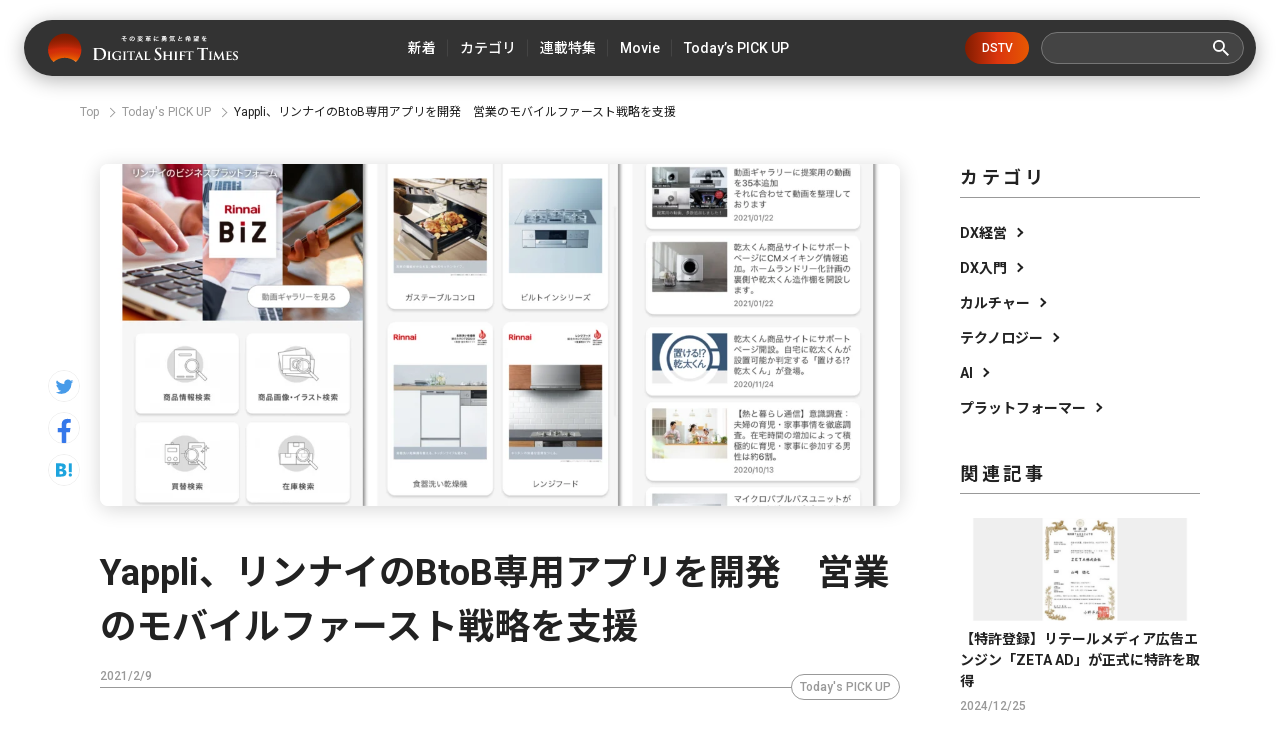

--- FILE ---
content_type: text/html; charset=utf-8
request_url: https://digital-shift.jp/flash_news/FN210209_4
body_size: 11999
content:












    <!doctype html>
    <html>
    <head>
        <!-- Google Tag Manager -->
<script>(function(w,d,s,l,i){w[l]=w[l]||[];w[l].push({'gtm.start':
new Date().getTime(),event:'gtm.js'});var f=d.getElementsByTagName(s)[0],
j=d.createElement(s),dl=l!='dataLayer'?'&l='+l:'';j.async=true;j.src=
'https://www.googletagmanager.com/gtm.js?id='+i+dl;f.parentNode.insertBefore(j,f);
})(window,document,'script','dataLayer','GTM-W6DQM8P');</script>
<!-- End Google Tag Manager -->




        <meta http-equiv="X-UA-Compatible" content="IE=edge">
        <meta charset="UTF-8">
        <meta name="viewport" content="width=device-width, initial-scale=1.0, user-scalable=0">
        <title>Yappli、リンナイのBtoB専用アプリを開発　営業のモバイルファースト戦略を支援 - Digital Shift Times（デジタル シフト タイムズ） その変革に勇気と希望を</title>
        
        <link href="https://cdn.clipkit.co/tenants/591/sites/favicons/000/000/001/square/af4c322c-79fc-4c0a-9e52-e8421203f718.png?1558518639" rel="shortcut icon" type="image/vnd.microsoft.icon">
        <link rel="apple-touch-icon" href="https://cdn.clipkit.co/tenants/591/sites/touch_icons/000/000/001/square/4e36e2c1-d5f8-4bef-ae00-4b5fa44b039a.png?1559557236">
        <link rel="preconnect" href="https://fonts.googleapis.com">
        <link rel="preconnect" href="https://fonts.gstatic.com" crossorigin>
        <link href="https://fonts.googleapis.com/css2?family=Noto+Sans+JP:wght@400;500;700&family=Roboto:wght@400;500;700&family=Akshar:wght@400;600&display=swap" rel="stylesheet">
        <link href="https://cdn.clipkit.co/tenants/591/resources/assets/000/000/542/original/slick-theme.css?1685606679" rel="stylesheet">
        <link href="https://cdn.clipkit.co/tenants/591/resources/assets/000/000/543/original/slick.css?1685606679" rel="stylesheet">
        
          <link rel="stylesheet" href="https://cdn.clipkit.co/tenants/591/resources/assets/000/000/172/original/richtext.css?1603354153">
        
        <link rel="stylesheet" media="screen" href="https://cdn.clipkit.co/clipkit/stylesheets/application-1.0.css">
        <link href="https://cdn.clipkit.co/tenants/591/resources/assets/000/000/502/original/style.css?1718807831" rel="stylesheet">
        
        <script src="https://cdn.clipkit.co/tenants/591/resources/assets/000/000/534/original/jquery.min.js?1685606678"></script>

        <!--default-->
        <link rel="stylesheet" href="//maxcdn.bootstrapcdn.com/font-awesome/4.6.3/css/font-awesome.min.css">
        
        <!-- cookie.js  -->
        <script src="https://cdnjs.cloudflare.com/ajax/libs/jquery-cookie/1.4.1/jquery.cookie.js"></script>
        <!-- Lightcase -->
        
        
        <!-- digital day -->
        <link rel="stylesheet" href="https://cdn.clipkit.co/tenants/591/resources/assets/000/000/488/original/jquery.yycountdown.css?1633049403">  
        <script src="https://cdn.clipkit.co/tenants/591/resources/assets/000/000/487/original/jquery.yycountdown.min.js?1633049403"></script>
        <!--国際化対応-->
        <script>
          function I18nDummy() {}
          I18nDummy.prototype = {
            defaultLocale : function() { return 'ja'; } ,
            locale : function() { return 'ja'; }
          }
          window.I18n = I18nDummy;
        </script>
        
        
  
  
  
  
    <link rel="canonical" href="https://digital-shift.jp/flash_news/FN210209_4">
  
  
  
  
  
  
  <meta name="description" content="アプリプラットフォーム「Yappli（ヤプリ）」を提供する株式会社ヤプリは、2020年12月10日、給湯機器や厨房機器、空調機器など、熱エネルギー機器の製造販売を行うリンナイ株式会社のビジネスユーザー向け専用アプリ「Rinnai BiZ（リンナイビズ）」を開発支援したと発表した。">
  <meta name="keywords" content="デジタルシフト,デジタルトランスフォーメーション">
  <meta name="twitter:card" content="summary_large_image">
  <meta name="twitter:domain" content="digital-shift.jp">
  <meta name="twitter:title" content="Yappli、リンナイのBtoB専用アプリを開発　営業のモバイルファースト戦略を支援 - Digital Shift Times（デジタル シフト タイムズ） その変革に勇気と希望を">
  <meta name="twitter:image" content="https://cdn.clipkit.co/tenants/591/articles/images/000/002/569/large/84db0bb8-957e-4b40-9455-a18723acaa8d.png?1612839310">
  <meta name="twitter:description" content="アプリプラットフォーム「Yappli（ヤプリ）」を提供する株式会社ヤプリは、2020年12月10日、給湯機器や厨房機器、空調機器など、熱エネルギー機器の製造販売を行うリンナイ株式会社のビジネスユーザー向け専用アプリ「Rinnai BiZ（リンナイビズ）」を開発支援したと発表した。">
  <meta property="og:site_name" content="Digital Shift Times（デジタル シフト タイムズ） その変革に勇気と希望を">
  <meta property="og:title" content="Yappli、リンナイのBtoB専用アプリを開発　営業のモバイルファースト戦略を支援">
  <meta property="og:description" content="アプリプラットフォーム「Yappli（ヤプリ）」を提供する株式会社ヤプリは、2020年12月10日、給湯機器や厨房機器、空調機器など、熱エネルギー機器の製造販売を行うリンナイ株式会社のビジネスユーザー向け専用アプリ「Rinnai BiZ（リンナイビズ）」を開発支援したと発表した。">
  <meta property="og:type" content="article">
  <meta property="og:url" content="https://digital-shift.jp/flash_news/FN210209_4">
  <meta property="og:image" content="https://cdn.clipkit.co/tenants/591/articles/images/000/002/569/large/84db0bb8-957e-4b40-9455-a18723acaa8d.png?1612839310">
  <script type="application/ld+json">
  {
    "@context": "http://schema.org",
    "@type": "NewsArticle",
    "mainEntityOfPage":{
      "@type":"WebPage",
      "@id": "https://digital-shift.jp/flash_news/FN210209_4"
    },
    "headline": "Yappli、リンナイのBtoB専用アプリを開発　営業のモバイルファースト戦略を支援",
    "image": {
      "@type": "ImageObject",
      "url": "https://cdn.clipkit.co/tenants/591/articles/images/000/002/569/medium/84db0bb8-957e-4b40-9455-a18723acaa8d.png?1612839310",
      "width": 800,
      "height": 600
    },
    "datePublished": "2021-02-09T13:36:37+09:00",
    "dateModified": "2021-02-09T13:36:37+09:00",
    "author": {
      "@type": "Person",
      "name": "ライター"
    },
    "publisher": {
      "@type": "Organization",
      "name": "Digital Shift Times（デジタル シフト タイムズ） その変革に勇気と希望を",
      "logo": {
        "@type": "ImageObject",
        "url": "https://cdn.clipkit.co/tenants/591/sites/logos/000/000/001/logo_sm/54481d30-6240-4181-aba6-b9ad9ea020f8.png?1558518213"
      }
    },
    "description": "アプリプラットフォーム「Yappli（ヤプリ）」を提供する株式会社ヤプリは、2020年12月10日、給湯機器や厨房機器、空調機器など、熱エネルギー機器の製造販売を行うリンナイ株式会社のビジネスユーザー向け専用アプリ「Rinnai BiZ（リンナイビズ）」を開発支援したと発表した。"
  }
  </script>

        <!-- headタグ内の下部に挿入されます -->

<!-- Facebook Pixel Code -->
<script>
!function(f,b,e,v,n,t,s)
{if(f.fbq)return;n=f.fbq=function(){n.callMethod?
n.callMethod.apply(n,arguments):n.queue.push(arguments)};
if(!f._fbq)f._fbq=n;n.push=n;n.loaded=!0;n.version='2.0';
n.queue=[];t=b.createElement(e);t.async=!0;
t.src=v;s=b.getElementsByTagName(e)[0];
s.parentNode.insertBefore(t,s)}(window,document,'script',
'https://connect.facebook.net/en_US/fbevents.js');
 fbq('init', '798632957314376'); 
fbq('track', 'PageView');
</script>
<noscript>
 <img height="1" width="1" 
src="https://www.facebook.com/tr?id=798632957314376&ev=PageView
&noscript=1"/>
</noscript>
<!-- End Facebook Pixel Code -->

<meta name="google-site-verification" content="1lqBs8v4TV28nGNETd2vDsdgaTUJiH21ATg2p6dWq58" />
    <meta name="csrf-param" content="authenticity_token" />
<meta name="csrf-token" content="4PpBLfFCps5LyOCTHVeSRNNmg5NM1Fzc5SNSZKmm-AH5me8iHZTwfD2MBA-jWefOTl_qjCpa0Jj5oLLR3j259A" /><script>window.routing_root_path = '';
window.site_name = 'media';
I18n.defaultLocale = 'ja';
I18n.locale = 'ja';</script></head>
	
    <body>
        <!-- bodyタグ内の上部に挿入されます -->

<!-- Google Tag Manager (noscript) -->
<noscript><iframe src="https://www.googletagmanager.com/ns.html?id=GTM-W6DQM8P"
height="0" width="0" style="display:none;visibility:hidden"></iframe></noscript>
<!-- End Google Tag Manager (noscript) -->

<!-- Vタグ -->
<script src="https://cdn.vdist.link/js/vtag.advertorial.20210412.js"></script>
<script>
 VTag.initTracker('Qysv0N4VRcKq4WMTl0IZ7A', 'd8af331f-7a82-4645-af82-fab3bd16b8be')
</script>

        <header class="l_header">
	<div class="inner flex">
	  
		  <div class="_logo"><a class="flex" href="/">
  			<img src="https://cdn.clipkit.co/tenants/591/resources/assets/000/000/531/original/logo.svg?1685606677" alt="Digital Shift Times（デジタル シフト タイムズ） その変革に勇気と希望を">
  		</a></div>
    
		<ul class="flex _nav">
			<li><a href="https://digital-shift.jp/pick-up"><span>新着</span></a></li>
			<li class="_parent_menu">
				<a><span>カテゴリ</span></a>
				<nav class="_child_menu">
					<ul class="flex">
						<li><a href="https://digital-shift.jp/dx_management">DX経営</a></li>
						<li><a href="https://digital-shift.jp/dx_introduction">DX入門</a></li>
						<li><a href="https://digital-shift.jp/culture">カルチャー</a></li>
						<li><a href="https://digital-shift.jp/technology">テクノロジー</a></li>
						<li><a href="https://digital-shift.jp/ai">AI</a></li>
						<li><a href="https://digital-shift.jp/platformer">プラットフォーマー</a></li>
					</ul>
				</nav>
			</li>
			<li><a href="https://digital-shift.jp/series"><span>連載特集</span></a></li>
			<li class="_parent_menu">
				<a><span>Movie</span></a>
				<nav class="_child_menu">
					<ul class="flex">
						<li><a href="https://digital-shift.jp/dstv">DSTV</a></li>
						<li><a href="https://digital-shift.jp/experience-report">体験レポート</a></li>
					</ul>
				</nav>
			</li>
			<li><a href="https://digital-shift.jp/flash_news"><span>Today’s PICK UP</span></a></li>
		</ul>
		<a class="_btn_dstv" href="https://digital-shift.jp/dstv">DSTV</a>
		<div class="prt_search">
			<form action="/search" role="search">
				<div class="_search flex">
					<input type="text" id="nav-keyword-search" name="q" value="" autocomplete="off">
					<button class="flex" type="submit"><img src="https://cdn.clipkit.co/tenants/591/resources/assets/000/000/521/original/ico_search.svg?1685606676"></button>
				</div>
			</form>
		</div>
		<i class="btn_menu_open"></i>
	</div>
</header>

<div class="forSp">
	<nav class="l_modal_menu" style="display: none;">
		<div class="inner">
			<div class="prt_search">
				<form action="/search" role="search">
					<div class="_search flex">
						<input type="text" id="nav-keyword-search" name="q" value="" autocomplete="off">
						<button class="flex" type="submit"><img src="https://cdn.clipkit.co/tenants/591/resources/assets/000/000/521/original/ico_search.svg?1685606676"></button>
					</div>
				</form>
			</div>
			<ul class="_nav">
				<li><a href="https://digital-shift.jp/pick-up"><span class="flex">新着</span></a></li>
				<li>
					<span class="flex _more">カテゴリ</span>
					<ul>
						<li><a href="https://digital-shift.jp/dx_management"><span class="flex">DX経営</span></a></li>
						<li><a href="https://digital-shift.jp/dx_introduction"><span class="flex">DX入門</span></a></li>
						<li><a href="https://digital-shift.jp/culture"><span class="flex">カルチャー</span></a></li>
						<li><a href="https://digital-shift.jp/technology"><span class="flex">テクノロジー</span></a></li>
						<li><a href="https://digital-shift.jp/ai"><span class="flex">AI</span></a></li>
						<li><a href="https://digital-shift.jp/platformer"><span class="flex">プラットフォーマー</span></a></li>
					</ul>
				</li>
				<li><a href="https://digital-shift.jp/series"><span class="flex">連載特集</span></a></li>
				<li>
					<span class="flex _more">Movie</span>
					<ul>
						<li><a href="https://digital-shift.jp/dstv"><span class="flex">DSTV</span></a></li>
						<li><a href="https://digital-shift.jp/experience-report"><span class="flex">体験レポート</span></a></li>
					</ul>
				</li>
				<li><a href="https://digital-shift.jp/flash_news"><span class="flex">Today’s PICK UP</span></a></li>
			</ul>
			<a class="_btn_dstv" href="https://digital-shift.jp/dstv">DSTV</a>
			<ul class="_sns flex">
				<li><a href="https://www.facebook.com/Digital.Shift.Times/" target="_blank"><img src="https://cdn.clipkit.co/tenants/591/resources/assets/000/000/525/original/ico_sns_fb_wt.svg?1685606677"></a></li>
				<li><a href="https://twitter.com/DST_edit" target="_blank"><img src="https://cdn.clipkit.co/tenants/591/resources/assets/000/000/529/original/ico_sns_tw_wt.svg?1685606677"></a></li>
				<li><a href="https://www.youtube.com/@Digital-Shift-Times/featured" target="_blank"><img src="https://cdn.clipkit.co/tenants/591/resources/assets/000/000/530/original/ico_sns_youtube_wt.svg?1685606677"></a></li>
			<li><a href="https://www.tiktok.com/@digitalshifttimes_ch?is_from_webapp=1&sender_device=pc" target="_blank"><img src="https://cdn.clipkit.co/tenants/591/resources/assets/000/000/527/original/ico_sns_tiktok_wt.svg?1685606677"></a></li>
			</ul>
		</div>
	</nav>
</div>



<div class="l_wrapper">
  

  




<nav class="l_breadcrumb">
  <div class="inner">
    <ul class="flex">
      
        <li class="flex" itemprop="itemListElement" itemscope itemtype="http://schema.org/ListItem">
          
          
          
          <a itemprop="item" href="/">
            <span itemprop="name">
              
                Top
              
            </span>
          </a>
          <meta itemprop="position" content="1">
          
          
        </li>
        
      
        <li class="flex" itemprop="itemListElement" itemscope itemtype="http://schema.org/ListItem">
          
          
          
          
          
          
          
          <a itemprop="item" href="/flash_news">
            <span itemprop="name">
              Today&#39;s PICK UP
            </span>
          </a>
          <meta itemprop="position" content="2">
          
          
          
          
          
          
        </li>
        
      
      <li class="flex" itemprop="itemListElement" itemscope itemtype="http://schema.org/ListItem">
        <strong itemprop="name">Yappli、リンナイのBtoB専用アプリを開発　営業のモバイルファースト戦略を支援</strong>
        <meta itemprop="position" content="3">
      </li>
    </ul>
  </div>
</nav>



        
 

<div class="l_pg_article">
	<div class="inner flex">
		<div class="prt_article_sns">
			<ul>
				<li><a href="https://twitter.com/intent/tweet?url=https://digital-shift.jp/flash_news/FN210209_4&text=Yappli、リンナイのBtoB専用アプリを開発　営業のモバイルファースト戦略を支援" target="_blank"><img src="https://cdn.clipkit.co/tenants/591/resources/assets/000/000/528/original/ico_sns_tw.svg?1685606677"></a></li>
				<li><a href="https://www.facebook.com/sharer/sharer.php?u=https://digital-shift.jp/flash_news/FN210209_4" target="_blank"><img src="https://cdn.clipkit.co/tenants/591/resources/assets/000/000/524/original/ico_sns_fb.svg?1685606677"></a></li>
				<li><a href="http://b.hatena.ne.jp/entry/https://digital-shift.jp/flash_news/FN210209_4" data-hatena-bookmark-title="Yappli、リンナイのBtoB専用アプリを開発　営業のモバイルファースト戦略を支援" target="_blank"><img src="https://cdn.clipkit.co/tenants/591/resources/assets/000/000/526/original/ico_sns_hb.svg?1685606677"></a></li>
			</ul>
		</div>

		<div class="_main">
			<article>
				<section class="_head">
					<div class="_photo">
						<figure>
							<img src="https://cdn.clipkit.co/tenants/591/articles/images/000/002/569/large/84db0bb8-957e-4b40-9455-a18723acaa8d.png?1612839310">
						</figure>
					</div>
					<h1>Yappli、リンナイのBtoB専用アプリを開発　営業のモバイルファースト戦略を支援</h1>
					<div class="_data">
						<p class="_date" itemprop="datePublished" datetime="2021-02-09 13:36:37 +0900">2021/2/9</p>
						<div class="_cat flex">
						  
						  
						  
						  
              
             
              
              <a href="/flash_news">Today&#39;s PICK UP</a>
      				
						  
						</div>
					</div>
					
					  <p class="_desc">アプリプラットフォーム「Yappli（ヤプリ）」を提供する株式会社ヤプリは、2020年12月10日、給湯機器や厨房機器、空調機器など、熱エネルギー機器の製造販売を行うリンナイ株式会社のビジネスユーザー向け専用アプリ「Rinnai BiZ（リンナイビズ）」を開発支援したと発表した。</p>
          
          
          
          
          
          
         
          
        </section>
        <section class="_body ">
          
          
          
          

            
              
              
                
            
              <div class="p-toc">
                <p>Contents</p>
                <ul>
                  
                  
                    <li class="lvitem_head_h2 item_head_h2">
                      <a href="#item27775">■販売強化につながる様々なコンテンツを、BtoB専用ビジネスアプリで</a>
                    </li>
                  
                  
                    <li class="lvitem_head_h2 item_head_h2">
                      <a href="#item27777">■シンプル且つ直感的に情報検索ができるこだわった画面設計</a>
                    </li>
                  
                </ul>
              </div>
             
          
                
              
              
            
            
            
            
        
        
          <div class="article-item item_heading item_head_h2 " id="item27775" data-item-id="27775" data-item-type="ItemHeading">
            <h2 class="head">■販売強化につながる様々なコンテンツを、BtoB専用ビジネスアプリで</h2>
          </div>
        
        

          
          

            
            
            
            
        
        
          <div class="article-item item_rich_text " id="item27776" data-item-id="27776" data-item-type="ItemRichText"><div class="item-body-hbr">リンナイは、給湯器や給湯暖房機などの給湯機器をはじめ、厨房機器や空調、業務用機器など様々な分野の商品を提供するメーカー。販売強化につながる様々なコンテンツを届けるBtoB専用ビジネスプラットフォーム「Rinnai BiZ（リンナイビズ）」の拡充をする中、より効果的に取引先と社内に向けた業務支援を強化すべく、外出先でも利用が可能なスマートフォンアプリを導入したとのことだ。<br>
<br>
「Rinnai BiZ（リンナイビズ）」アプリは、スマートフォン向けに最適化されたインターフェイスで、社内ではもちろん、自宅や外出先から、便利に、快適にアクセスすることが可能だ。商品情報検索をはじめ、ニュースリリースからユーザーの体験記事や動画、カタログ情報まで、販売促進につながる様々なコンテンツが格納されており、いつでもその場でチェックができる。アプリで取引先と継続的な接点を持ち続ける一方で、現場作業の販売員へ一番身近なスマートフォンを通じて効果的な情報伝達をすることで、より一層の販売強化と顧客満足につなげる。</div></div>
        
        

          
          

            
            
            
            
         
          
          <div class="article-item item_image item_image_center" id="item27778" data-item-id="27778" data-item-type="ItemImage">
            <div class="media">
              <div class="pull-sm-left">
                <a class="lightbox" href="https://cdn.clipkit.co/tenants/591/item_images/images/000/027/778/large/8756ab37-a2ef-4479-8c32-fd510357ae8e.png?1612839511" title="">
                  <span class="inline-image">
                    <img class="img-responsive item-image" alt="" data-reference="" src="https://cdn.clipkit.co/tenants/591/item_images/images/000/027/778/original/8756ab37-a2ef-4479-8c32-fd510357ae8e.png?1612839511">
                  </span>
                </a>
                
                <div class="media-body">
                  
                  
                
                
                  
                    <div class="cite">
                      <cite class="item-source">
                        
                          出典元：プレスリリース
                        
                      </cite>
                    </div>
                  
                </div>
              </div>
            </div>
          </div>

        

          
          

            
            
            
            
        
        
          <div class="article-item item_heading item_head_h2 " id="item27777" data-item-id="27777" data-item-type="ItemHeading">
            <h2 class="head">■シンプル且つ直感的に情報検索ができるこだわった画面設計</h2>
          </div>
        
        

          
          

            
            
            
            
        
        
          <div class="article-item item_rich_text " id="item27779" data-item-id="27779" data-item-type="ItemRichText"><div class="item-body-hbr">「Rinnai BiZ（リンナイビズ）」アプリは、数々の製品情報へ素早く、直感的にアクセスできるよう、フリーレイアウト機能とポップアップ機能を使い、シンプルな導線を設計した。また、ショップ機能で全国の事業所をアプリ上で一覧化し、関係者が近くの事業所へ訪れやすいよう、アクセス情報や電話番号、経路などを表示している。ブランディングにもこだわった「Rinnai BiZ（リンナイビズ）」アプリは、ブランドガイドラインに沿い独自の世界観を表現し、メニュー部分でカラーアイコンを使うなど、ブランド価値と企業価値の向上にも貢献している。<br>
<br>
BtoB専用ビジネスアプリは、高い情報秘匿性が求められる。ログイン時は生体認証機能を使用し、高いセキュリティレベルを保ちつつ、Face IDでストレスなくログインする工夫なども施されている。イノベーションが次々と生まれるモバイルファースト時代のデジタル戦略において、情報共有のスピードと社内でPDCAを回せる環境はますます重要になっているという。</div></div>
        
        

          
          
      
      
          
          
      

          
          
    
          
            
            
          
    
          
    
        </section>
        
        
        
				<section class="_tag">
					<h2>Article Tags</h2>
					
					<ul class="flex">
            
						  <li><a href="/tags/%E3%83%87%E3%82%B8%E3%82%BF%E3%83%AB%E3%82%B7%E3%83%95%E3%83%88">デジタルシフト</a></li>
            
						  <li><a href="/tags/%E3%83%87%E3%82%B8%E3%82%BF%E3%83%AB%E3%83%88%E3%83%A9%E3%83%B3%E3%82%B9%E3%83%95%E3%82%A9%E3%83%BC%E3%83%A1%E3%83%BC%E3%82%B7%E3%83%A7%E3%83%B3">デジタルトランスフォーメーション</a></li>
            
            
					</ul>
				</section>
				
			</article>
		</div>

    <div class="_aside">
	<section class="l_side_category">
		<h2>カテゴリ</h2>
		<ul>
			<li><a class="flex" href="https://digital-shift.jp/dx_management">DX経営</a></li>
			<li><a class="flex" href="https://digital-shift.jp/dx_introduction">DX入門</a></li>
			<li><a class="flex" href="https://digital-shift.jp/culture">カルチャー</a></li>
			<li><a class="flex" href="https://digital-shift.jp/technology">テクノロジー</a></li>
			<li><a class="flex" href="https://digital-shift.jp/ai">AI</a></li>
			<li><a class="flex" href="https://digital-shift.jp/platformer">プラットフォーマー</a></li>
		</ul>
	</section>
	<section class="l_side_related">
		<h2>関連記事</h2>
    
    
    
    
		  

		  

		  

		  
          
		  
		    
		    
		    
		    
		      
		         

	<div class="item_list_article">
		<a href="/flash_news/FN241225_1">
			<div class="_photo">
				<figure>
				  
				    <img src="https://cdn.clipkit.co/tenants/591/articles/images/000/009/581/medium/772f841c-84b6-4431-9979-66f6f7141595.png?1735003324" alt="【特許登録】リテールメディア広告エンジン「ZETA AD」が正式に特許を取得">
				  
				</figure>
			</div>
			<p class="t1">【特許登録】リテールメディア広告エンジン「ZETA AD」が正式に特許を取得</p>
		</a>
		<div class="_data flex">
			<div class="_info">
				<p class="_date">2024/12/25</p>
			</div>
		</div>
	</div>



		        
		        
            
		      
		    
		      
		         

	<div class="item_list_article">
		<a href="/flash_news/FN241224_3">
			<div class="_photo">
				<figure>
				  
				    <img src="https://cdn.clipkit.co/tenants/591/articles/images/000/009/579/medium/1e528a59-666d-4a38-8c30-bd86e4b95a73.png?1734942539" alt="ギブリー、次世代型の生成AI活用プラットフォーム「MANA Studio」をリリース">
				  
				</figure>
			</div>
			<p class="t1">ギブリー、次世代型の生成AI活用プラットフォーム「MANA Studio」をリリース</p>
		</a>
		<div class="_data flex">
			<div class="_info">
				<p class="_date">2024/12/24</p>
			</div>
		</div>
	</div>



		        
		        
            
		      
		    
		      
		         

	<div class="item_list_article">
		<a href="/flash_news/FN241225_2">
			<div class="_photo">
				<figure>
				  
				    <img src="https://cdn.clipkit.co/tenants/591/articles/images/000/009/582/medium/9b20b64b-0a92-4236-a91d-9f85b33dcfc8.png?1735004908" alt="【全国初】住みよさランキング向上の施策立案に生成AIはどう貢献するのか？Polimill社と大阪府阪南市がコモンズAIを用いて実証実験を実施">
				  
				</figure>
			</div>
			<p class="t1">【全国初】住みよさランキング向上の施策立案に生成AIはどう貢献するのか？Polimill社と大阪府阪南市がコモンズAIを用いて実証実験を実施</p>
		</a>
		<div class="_data flex">
			<div class="_info">
				<p class="_date">2024/12/25</p>
			</div>
		</div>
	</div>



		        
		        
            
              
		  
	</section>
	<section class="l_side_popular">
		<h2>人気記事</h2>
		
		
		
		  
			
		     

	<div class="item_list_article">
		<a href="/startup_technology/200805">
			<div class="_photo">
				<figure>
				  
				    <img src="https://cdn.clipkit.co/tenants/591/articles/images/000/001/163/medium/824626c0-bb81-495a-9eff-552d5e7b75f4.png?1596599916" alt="美容室の鏡がスマートデバイスに！ミラーロイド社の最新loTミラーを体験してみた。">
				  
				</figure>
			</div>
			<p class="t1">美容室の鏡がスマートデバイスに！ミラーロイド社の最新loTミラーを体験してみた。</p>
		</a>
		<div class="_data flex">
			<div class="_info">
				<p class="_date">2020/8/5</p>
			</div>
		</div>
	</div>



		  
			
    
		  
			
		     

	<div class="item_list_article">
		<a href="/startup_technology/220524">
			<div class="_photo">
				<figure>
				  
				    <img src="https://cdn.clipkit.co/tenants/591/articles/images/000/005/457/medium/d800c8f5-e3f2-476e-8478-912bcfb139d8.png?1653310547" alt="クリエイター支援プラットフォーム「Patreon（パトレオン）」〜海外ユニコーンウォッチ #9〜">
				  
				</figure>
			</div>
			<p class="t1">クリエイター支援プラットフォーム「Patreon（パトレオン）」〜海外ユニコーンウォッチ #9〜</p>
		</a>
		<div class="_data flex">
			<div class="_info">
				<p class="_date">2022/5/24</p>
			</div>
		</div>
	</div>



		  
			
    
		  
			
		     

	<div class="item_list_article">
		<a href="/china/220202">
			<div class="_photo">
				<figure>
				  
				    <img src="https://cdn.clipkit.co/tenants/591/articles/images/000/004/778/medium/6030ccfb-95c1-4034-9c67-f4d45892ab9a.png?1643269162" alt="中国EV市場を席巻する、三大新興メーカーを徹底分析。脅威の中国EVメーカー最新事情・後編【中国デジタル企業最前線】">
				  
				</figure>
			</div>
			<p class="t1">中国EV市場を席巻する、三大新興メーカーを徹底分析。脅威の中国EVメーカー最新事情・後編【中国デジタル企業最前線】</p>
		</a>
		<div class="_data flex">
			<div class="_info">
				<p class="_date">2022/2/2</p>
			</div>
		</div>
	</div>



		  
			
    
		  
			
		     

	<div class="item_list_article">
		<a href="/marketing/190703">
			<div class="_photo">
				<figure>
				  
				    <img src="https://cdn.clipkit.co/tenants/591/articles/images/000/000/079/medium/cf79ea78-2f49-4478-8dc5-9bb1fcc547b1.png?1562050832" alt="「店舗は初めてゲランという世界観に触れる場所」　デジタルシフト成功の秘訣は、店舗との密な連携">
				  
				</figure>
			</div>
			<p class="t1">「店舗は初めてゲランという世界観に触れる場所」　デジタルシフト成功の秘訣は、店舗との密な連携</p>
		</a>
		<div class="_data flex">
			<div class="_info">
				<p class="_date">2019/7/3</p>
			</div>
		</div>
	</div>



		  
			
    
		  
			
		     

	<div class="item_list_article">
		<a href="/platformer/230713">
			<div class="_photo">
				<figure>
				  
				    <img src="https://cdn.clipkit.co/tenants/591/articles/images/000/007/660/medium/96c7449c-4005-4139-b5f2-9c9833e50cee.jpg?1689063880" alt="金利4%超の「アップル銀行」が日本に上陸したら。影響を受ける企業・業種は？">
				  
				</figure>
			</div>
			<p class="t1">金利4%超の「アップル銀行」が日本に上陸したら。影響を受ける企業・業種は？</p>
		</a>
		<div class="_data flex">
			<div class="_info">
				<p class="_date">2023/7/13</p>
			</div>
		</div>
	</div>



		  
			
    
	</section>
</div>

	</div>
</div>
<div class="_pos_scr"></div>




<section class="l_related">
	<div class="inner">
		<div class="prt_ttl_h2 flex">
			<h2>Related Articles</h2>
			<span>関連記事</span>
		</div>
    
    
    
    
    
		<div class="prt_related_slider" id="prt_related_slider">
		  

		  

		  

		  
          
		  
		    
		    
		    
		    
		      
		        

<div class="_item">
	<div class="item_list_article" id="article_1">
		<a href="/flash_news/FN241223_2">
			<div class="_photo">
				<figure>
				  
				    <img src="https://cdn.clipkit.co/tenants/591/articles/images/000/009/544/medium/c4ecce3d-855f-490c-b215-0288b23586f8.png?1734672998" alt="AI時代の学びを子どもたちへ　水戸市内の全小中学校48校に『AIの世界へようこそ』が寄贈される">
				  
				</figure>
			</div>
			<p class="t1">AI時代の学びを子どもたちへ　水戸市内の全小中学校48校に『AIの世界へようこそ』が寄贈される</p>
		</a>
		<div class="_data flex">
			<div class="_info">
				<p class="_date">2024/12/23</p>
				
				<a class="_cat" href="/flash_news">Today&#39;s PICK UP</a>
				
				
			</div>
			<i class="_more"></i>
		</div>
	</div>
</div>

		        
		        
            
		      
		    
		      
		        

<div class="_item">
	<div class="item_list_article" id="article_2">
		<a href="/flash_news/FN241224_1">
			<div class="_photo">
				<figure>
				  
				    <img src="https://cdn.clipkit.co/tenants/591/articles/images/000/009/577/medium/db045cbf-4fbf-4e43-8761-db079ee7571f.png?1734941823" alt="合同会社DMM.comとのBaaS事業にかかる基本合意書の締結について">
				  
				</figure>
			</div>
			<p class="t1">合同会社DMM.comとのBaaS事業にかかる基本合意書の締結について</p>
		</a>
		<div class="_data flex">
			<div class="_info">
				<p class="_date">2024/12/24</p>
				
				<a class="_cat" href="/flash_news">Today&#39;s PICK UP</a>
				
				
			</div>
			<i class="_more"></i>
		</div>
	</div>
</div>

		        
		        
            
		      
		    
		      
		        

<div class="_item">
	<div class="item_list_article" id="article_3">
		<a href="/flash_news/FN241220_3">
			<div class="_photo">
				<figure>
				  
				    <img src="https://cdn.clipkit.co/tenants/591/articles/images/000/009/541/medium/725129b4-245c-4853-8f0f-a309d32bb23b.png?1734662855" alt="Ubie、厚生労働省「生産性向上・職場環境整備等事業」の活用支援を開始">
				  
				</figure>
			</div>
			<p class="t1">Ubie、厚生労働省「生産性向上・職場環境整備等事業」の活用支援を開始</p>
		</a>
		<div class="_data flex">
			<div class="_info">
				<p class="_date">2024/12/20</p>
				
				<a class="_cat" href="/flash_news">Today&#39;s PICK UP</a>
				
				
			</div>
			<i class="_more"></i>
		</div>
	</div>
</div>

		        
		        
            
		      
		    
		      
		        

<div class="_item">
	<div class="item_list_article" id="article_4">
		<a href="/flash_news/FN241223_3">
			<div class="_photo">
				<figure>
				  
				    <img src="https://cdn.clipkit.co/tenants/591/articles/images/000/009/545/medium/1858c133-789c-4b0c-99b5-7bce2112c2a4.png?1734673361" alt="【ECサイト運営の業務効率に関する調査】ECサイト運営者の87.9％が業務自動化を希望するも、費用面が最大の障壁">
				  
				</figure>
			</div>
			<p class="t1">【ECサイト運営の業務効率に関する調査】ECサイト運営者の87.9％が業務自動化を希望するも、費用面が最大の障壁</p>
		</a>
		<div class="_data flex">
			<div class="_info">
				<p class="_date">2024/12/23</p>
				
				<a class="_cat" href="/flash_news">Today&#39;s PICK UP</a>
				
				
			</div>
			<i class="_more"></i>
		</div>
	</div>
</div>

		        
		        
            
		      
		    
		      
		        

<div class="_item">
	<div class="item_list_article" id="article_5">
		<a href="/flash_news/FN241220_1">
			<div class="_photo">
				<figure>
				  
				    <img src="https://cdn.clipkit.co/tenants/591/articles/images/000/009/539/medium/a94ca510-63d5-4476-8b10-920f92e1a248.png?1734661986" alt="Threadsが年越しそば専門店をオープン！今年のエピソードを綴って、そばをすすろう">
				  
				</figure>
			</div>
			<p class="t1">Threadsが年越しそば専門店をオープン！今年のエピソードを綴って、そばをすすろう</p>
		</a>
		<div class="_data flex">
			<div class="_info">
				<p class="_date">2024/12/20</p>
				
				<a class="_cat" href="/flash_news">Today&#39;s PICK UP</a>
				
				
			</div>
			<i class="_more"></i>
		</div>
	</div>
</div>

		        
		        
            
              
		  
		  
  	</div>
	</div>
</section>






<section class="l_top_special _pg">
	<div class="inner">
		<div class="prt_ttl_h2 flex">
			<h2>Special Features</h2>
			<span>連載特集</span>
		</div>
		
		<div class="prt_special_slider">
		  
			  <div class="_item">
				  <div class="_bnr">
					  <a href="/digitalshift_strategy">
						  <img src="https://cdn.clipkit.co/tenants/591/collection_item_images/images/000/000/016/original/efd730ec-3800-4e38-8a03-927dff2ee764.png?1646791193" alt="世界最先端のデジタルシフト戦略">
					  </a>
				  </div>
			  </div>
			
			  <div class="_item">
				  <div class="_bnr">
					  <a href="/grow_disparity">
						  <img src="https://cdn.clipkit.co/tenants/591/collection_item_images/images/000/000/019/original/4e5dbdac-3428-484b-be98-e251d609d9e7.jpg?1685608109" alt="DX格差拡大中">
					  </a>
				  </div>
			  </div>
			
			  <div class="_item">
				  <div class="_bnr">
					  <a href="/reading_from_ipo">
						  <img src="https://cdn.clipkit.co/tenants/591/collection_item_images/images/000/000/020/original/43107476-ad3f-440c-9e20-3c4c66bfcec0.jpg?1685608185" alt="IPOから読み解く、デジタルシフト">
					  </a>
				  </div>
			  </div>
			
			  <div class="_item">
				  <div class="_bnr">
					  <a href="/challengers">
						  <img src="https://cdn.clipkit.co/tenants/591/collection_item_images/images/000/000/018/original/6deaf42a-f914-45e2-b7d5-efa4d6e8eb03.jpg?1681478230" alt="DIGITAL SHIFT TIMES FOR CHALLENGERS">
					  </a>
				  </div>
			  </div>
			
			  <div class="_item">
				  <div class="_bnr">
					  <a href="/dss2021-report">
						  <img src="https://cdn.clipkit.co/tenants/591/collection_item_images/images/000/000/014/original/a4d30878-ef63-4319-9c17-faeb365a02b5.png?1621990847" alt="イベントレポート From DIGITAL SHIFT SUMMIT 2021">
					  </a>
				  </div>
			  </div>
			
			  <div class="_item">
				  <div class="_bnr">
					  <a href="/society5.0">
						  <img src="https://cdn.clipkit.co/tenants/591/collection_item_images/images/000/000/004/original/07ce900d-9c23-4043-b4f1-e0a96d694e13.png?1615520242" alt="Society5.0 超スマート社会">
					  </a>
				  </div>
			  </div>
			
			  <div class="_item">
				  <div class="_bnr">
					  <a href="/unicorn">
						  <img src="https://cdn.clipkit.co/tenants/591/collection_item_images/images/000/000/005/original/2e3e32fe-5027-4176-ad3d-1626c8a47295.png?1615520255" alt="ユニコーンウォッチ">
					  </a>
				  </div>
			  </div>
			
			  <div class="_item">
				  <div class="_bnr">
					  <a href="/self-driving">
						  <img src="https://cdn.clipkit.co/tenants/591/collection_item_images/images/000/000/006/original/fa8d1732-5e60-42af-bc8b-e1bbc5afc851.png?1615520269" alt="これからモビリティはどう変わるのか？自動運転ラボ">
					  </a>
				  </div>
			  </div>
			
			  <div class="_item">
				  <div class="_bnr">
					  <a href="/privtech">
						  <img src="https://cdn.clipkit.co/tenants/591/collection_item_images/images/000/000/007/original/8123cc2e-47d7-42d3-99d4-00b65640be97.png?1615520298" alt="PrivTech - プライブテック -">
					  </a>
				  </div>
			  </div>
			
			  <div class="_item">
				  <div class="_bnr">
					  <a href="/cec">
						  <img src="https://cdn.clipkit.co/tenants/591/collection_item_images/images/000/000/008/original/f21bb2dd-5b1d-4007-b171-5fa50421b145.png?1615520312" alt="Customer Engagement Conference">
					  </a>
				  </div>
			  </div>
			
		</div>
		
		
		  <a class="item_btn_sm " href="https://digital-shift.jp/series">See More</a>
		
	</div>
</section>









<section class="l_top_popular _pg">
	<div class="inner">
		<div class="prt_ttl_h2 flex">
			<h2>Popular Posts</h2>
			<span>人気記事</span>
		</div>
		<ul class="_tab flex">
			<li><a class="select">月間</a></li>
			<li><a>総合</a></li>
		</ul>
		<div class="prt_box_popular">
		  
		  
			<div class="prt_popular_slider" id="prt_popular_slider_monthly">
			  
			    
			    
				    <div class="_item">
					     


	<div class="item_list_article" id="article_1">
		<a href="/startup_technology/200805">
			<div class="_photo">
				<figure>
				  
				    <img src="https://cdn.clipkit.co/tenants/591/articles/images/000/001/163/medium/824626c0-bb81-495a-9eff-552d5e7b75f4.png?1596599916" alt="美容室の鏡がスマートデバイスに！ミラーロイド社の最新loTミラーを体験してみた。">
				  
				</figure>
			</div>
			<p class="t1">美容室の鏡がスマートデバイスに！ミラーロイド社の最新loTミラーを体験してみた。</p>
		</a>
		<div class="_data flex">
			<div class="_info">
				<p class="_date">2020/8/5</p>
				
				<a class="_cat" href="https://digital-shift.jp/technology">テクノロジー</a>
				
			</div>
			<i class="_more"></i>
		</div>
	</div>



					    
					    
				    </div>
				  
				  
        
			    
			    
				    <div class="_item">
					     


	<div class="item_list_article" id="article_2">
		<a href="/startup_technology/220524">
			<div class="_photo">
				<figure>
				  
				    <img src="https://cdn.clipkit.co/tenants/591/articles/images/000/005/457/medium/d800c8f5-e3f2-476e-8478-912bcfb139d8.png?1653310547" alt="クリエイター支援プラットフォーム「Patreon（パトレオン）」〜海外ユニコーンウォッチ #9〜">
				  
				</figure>
			</div>
			<p class="t1">クリエイター支援プラットフォーム「Patreon（パトレオン）」〜海外ユニコーンウォッチ #9〜</p>
		</a>
		<div class="_data flex">
			<div class="_info">
				<p class="_date">2022/5/24</p>
				
				<a class="_cat" href="https://digital-shift.jp/platformer">プラットフォーマー</a>
				
			</div>
			<i class="_more"></i>
		</div>
	</div>



					    
					    
				    </div>
				  
				  
        
			    
			    
				    <div class="_item">
					     


	<div class="item_list_article" id="article_3">
		<a href="/china/220202">
			<div class="_photo">
				<figure>
				  
				    <img src="https://cdn.clipkit.co/tenants/591/articles/images/000/004/778/medium/6030ccfb-95c1-4034-9c67-f4d45892ab9a.png?1643269162" alt="中国EV市場を席巻する、三大新興メーカーを徹底分析。脅威の中国EVメーカー最新事情・後編【中国デジタル企業最前線】">
				  
				</figure>
			</div>
			<p class="t1">中国EV市場を席巻する、三大新興メーカーを徹底分析。脅威の中国EVメーカー最新事情・後編【中国デジタル企業最前線】</p>
		</a>
		<div class="_data flex">
			<div class="_info">
				<p class="_date">2022/2/2</p>
				
				<a class="_cat" href="https://digital-shift.jp/technology">テクノロジー</a>
				
			</div>
			<i class="_more"></i>
		</div>
	</div>



					    
					    
				    </div>
				  
				  
        
			    
			    
				    <div class="_item">
					     


	<div class="item_list_article" id="article_4">
		<a href="/marketing/190703">
			<div class="_photo">
				<figure>
				  
				    <img src="https://cdn.clipkit.co/tenants/591/articles/images/000/000/079/medium/cf79ea78-2f49-4478-8dc5-9bb1fcc547b1.png?1562050832" alt="「店舗は初めてゲランという世界観に触れる場所」　デジタルシフト成功の秘訣は、店舗との密な連携">
				  
				</figure>
			</div>
			<p class="t1">「店舗は初めてゲランという世界観に触れる場所」　デジタルシフト成功の秘訣は、店舗との密な連携</p>
		</a>
		<div class="_data flex">
			<div class="_info">
				<p class="_date">2019/7/3</p>
				
				<a class="_cat" href="https://digital-shift.jp/technology">テクノロジー</a>
				
			</div>
			<i class="_more"></i>
		</div>
	</div>



					    
					    
				    </div>
				  
				  
        
			    
			    
				    <div class="_item">
					     


	<div class="item_list_article" id="article_5">
		<a href="/platformer/230713">
			<div class="_photo">
				<figure>
				  
				    <img src="https://cdn.clipkit.co/tenants/591/articles/images/000/007/660/medium/96c7449c-4005-4139-b5f2-9c9833e50cee.jpg?1689063880" alt="金利4%超の「アップル銀行」が日本に上陸したら。影響を受ける企業・業種は？">
				  
				</figure>
			</div>
			<p class="t1">金利4%超の「アップル銀行」が日本に上陸したら。影響を受ける企業・業種は？</p>
		</a>
		<div class="_data flex">
			<div class="_info">
				<p class="_date">2023/7/13</p>
				
				<a class="_cat" href="https://digital-shift.jp/platformer">プラットフォーマー</a>
				
			</div>
			<i class="_more"></i>
		</div>
	</div>



					    
					    
				    </div>
				  
				  
            
			</div>
		</div>
		<div class="prt_box_popular _vanish">
		  
		  
			<div class="prt_popular_slider" id="prt_popular_slider_all">
			  
          
          
				    <div class="_item">
					     


	<div class="item_list_article" id="article_1">
		<a href="/startup_technology/MZ200224">
			<div class="_photo">
				<figure>
				  
				    <img src="https://cdn.clipkit.co/tenants/591/articles/images/000/000/357/medium/df71801e-b83e-4e5d-888b-0cd7781e3fb3.png?1582192152" alt="ただの激安通販アプリじゃない。AmazonにもマネできないWishの戦略 ～デジタルシフト未来マガジン〜">
				  
				</figure>
			</div>
			<p class="t1">ただの激安通販アプリじゃない。AmazonにもマネできないWishの戦略 ～デジタルシフト未来マガジン〜</p>
		</a>
		<div class="_data flex">
			<div class="_info">
				<p class="_date">2020/2/25</p>
				
				<a class="_cat" href="https://digital-shift.jp/platformer">プラットフォーマー</a>
				
			</div>
			<i class="_more"></i>
		</div>
	</div>



					    
					    
				    </div>
				  
				  
				
          
          
				    <div class="_item">
					     


	<div class="item_list_article" id="article_2">
		<a href="/china/220202">
			<div class="_photo">
				<figure>
				  
				    <img src="https://cdn.clipkit.co/tenants/591/articles/images/000/004/778/medium/6030ccfb-95c1-4034-9c67-f4d45892ab9a.png?1643269162" alt="中国EV市場を席巻する、三大新興メーカーを徹底分析。脅威の中国EVメーカー最新事情・後編【中国デジタル企業最前線】">
				  
				</figure>
			</div>
			<p class="t1">中国EV市場を席巻する、三大新興メーカーを徹底分析。脅威の中国EVメーカー最新事情・後編【中国デジタル企業最前線】</p>
		</a>
		<div class="_data flex">
			<div class="_info">
				<p class="_date">2022/2/2</p>
				
				<a class="_cat" href="https://digital-shift.jp/technology">テクノロジー</a>
				
			</div>
			<i class="_more"></i>
		</div>
	</div>



					    
					    
				    </div>
				  
				  
				
          
          
				    <div class="_item">
					     


	<div class="item_list_article" id="article_3">
		<a href="/platformer/230713">
			<div class="_photo">
				<figure>
				  
				    <img src="https://cdn.clipkit.co/tenants/591/articles/images/000/007/660/medium/96c7449c-4005-4139-b5f2-9c9833e50cee.jpg?1689063880" alt="金利4%超の「アップル銀行」が日本に上陸したら。影響を受ける企業・業種は？">
				  
				</figure>
			</div>
			<p class="t1">金利4%超の「アップル銀行」が日本に上陸したら。影響を受ける企業・業種は？</p>
		</a>
		<div class="_data flex">
			<div class="_info">
				<p class="_date">2023/7/13</p>
				
				<a class="_cat" href="https://digital-shift.jp/platformer">プラットフォーマー</a>
				
			</div>
			<i class="_more"></i>
		</div>
	</div>



					    
					    
				    </div>
				  
				  
				
          
          
				    <div class="_item">
					     


	<div class="item_list_article" id="article_4">
		<a href="/startup_technology/210512">
			<div class="_photo">
				<figure>
				  
				    <img src="https://cdn.clipkit.co/tenants/591/articles/images/000/003/140/medium/8a5e9c82-d097-4cb0-b1f2-bb6c6a528bf2.png?1619595796" alt="「8割以上の精度で、赤ちゃんが泣く理由が判明」CES2021イノベーションアワード受賞。注目の日本発ベビーテック企業とは">
				  
				</figure>
			</div>
			<p class="t1">「8割以上の精度で、赤ちゃんが泣く理由が判明」CES2021イノベーションアワード受賞。注目の日本発ベビーテック企業とは</p>
		</a>
		<div class="_data flex">
			<div class="_info">
				<p class="_date">2021/5/12</p>
				
				<a class="_cat" href="https://digital-shift.jp/technology">テクノロジー</a>
				
			</div>
			<i class="_more"></i>
		</div>
	</div>



					    
					    
				    </div>
				  
				  
				
          
          
				    <div class="_item">
					     


	<div class="item_list_article" id="article_5">
		<a href="/startup_technology/210215">
			<div class="_photo">
				<figure>
				  
				    <img src="https://cdn.clipkit.co/tenants/591/articles/images/000/002/531/medium/19261912-20b0-4cf9-ad7d-eb97c16efd55.png?1612776512" alt="世界のMaaS先進事例7選。鉄道・バス・タクシーなど交通手段を統合したサブスクモデルも！">
				  
				</figure>
			</div>
			<p class="t1">世界のMaaS先進事例7選。鉄道・バス・タクシーなど交通手段を統合したサブスクモデルも！</p>
		</a>
		<div class="_data flex">
			<div class="_info">
				<p class="_date">2021/2/15</p>
				
				<a class="_cat" href="https://digital-shift.jp/technology">テクノロジー</a>
				
			</div>
			<i class="_more"></i>
		</div>
	</div>



					    
					    
				    </div>
				  
				  
				    
			</div>
		</div>
		<a class="item_btn_sm" href="https://digital-shift.jp/popular-articles">See More</a>
	</div>
</section>





        </div>

<footer class="l_footer">
	<div class="inner">
		<a class="_logo" href="/"><img src="https://cdn.clipkit.co/tenants/591/resources/assets/000/000/531/original/logo.svg?1685606677" alt="Digital Shift Times（デジタル シフト タイムズ） その変革に勇気と希望を"></a>
		<ul class="_sns flex">
			<li><a href="https://twitter.com/DST_edit" target="_blank"><img src="https://cdn.clipkit.co/tenants/591/resources/assets/000/000/529/original/ico_sns_tw_wt.svg?1685606677"></a></li>
			<li><a href="https://www.facebook.com/Digital.Shift.Times/" target="_blank"><img src="https://cdn.clipkit.co/tenants/591/resources/assets/000/000/525/original/ico_sns_fb_wt.svg?1685606677"></a></li>
			<li><a href="https://www.youtube.com/@Digital-Shift-Times/featured" target="_blank"><img src="https://cdn.clipkit.co/tenants/591/resources/assets/000/000/530/original/ico_sns_youtube_wt.svg?1685606677"></a></li>
			<li><a href="https://www.tiktok.com/@digitalshifttimes_ch?is_from_webapp=1&sender_device=pc" target="_blank"><img src="https://cdn.clipkit.co/tenants/591/resources/assets/000/000/527/original/ico_sns_tiktok_wt.svg?1685606677"></a></li>
		</ul>
		<ul class="flex _nav">
			<li><a href="/about_digital-shift-times">デジタルシフトタイムズとは</a></li>
			<li><a href="/startup_technology/about_digital-shift">デジタルシフトとは</a></li>
			<li><a href="/company">運営会社</a></li>
			<li><a href="https://digital-holdings.co.jp/contact_dst" target="_blank">お問い合わせ</a></li>
			<li><a href="https://digital-holdings.co.jp/privacy" target="_blank">プライバシーポリシー</a></li>
			<li><a href="/ad-terms">広告掲載</a></li>
			<li><a href="/terms">利用規約</a></li>
		</ul>
		<p class="_copy">&copy; Digital Shift Times. All Rights Reserved.</p>
	</div>
</footer>

        <script src="https://cdn.clipkit.co/tenants/591/resources/assets/000/000/544/original/slick.min.js?1685606680"></script>
        <script src="https://cdn.clipkit.co/tenants/591/resources/assets/000/000/532/original/common.js?1685606677"></script>
        

        <!-- リニューアル以前からのtag -->
        <script>
          $(document).ready( function () {
              var domain = location.href.match(/^http?(s)?(:\/\/[a-zA-Z0-9-.:]+)/i)[0];
              $('a[href^=http]').not('[href*="'+domain+'"]').attr('target','_blank');
           
              // ドメイン名の取得はlocationプロパティでも取得することができます。
              // 正規表現で取得した例
              console.log(domain);
           
              // locationプロパティを使用する場合
              console.log(location.hostname);
           
              // locationプロパティPort番号を含む場合
              console.log(location.host);
          })
        </script> 

        <!-- ADPLAN tag-->

<script type="text/javascript">
/**
 * ADPLAN v7 Page View Tag
 * Opt, Inc. All rights reserved.
 */
if (!window._adp) { window._adp = []; }
window._adp.push({
  emailOrUserIdForMatching: null, // クロスデバイス用のメールアドレスまたは会員ID
  title: null, // イベント発生ページのページタイトル（設定しない場合自動取得）
  locationUrl: null, // イベント発生ページのURL（設定しない場合自動取得）
  pvDetail: {}, // 任意のパラメータ
  specificParameters: {
    identifier: null // ユーザー識別子
  },
  s: "ws",
  a: "252",
  u: "https://a252.tracker.adplan7.com/ws/v/j/252",
  db: "https://a252.tracker.adplan7.com/db/pb/252",
  d: "https://a252.tracker.adplan7.com/",
  cd: ["digital-shift.jp"]
});
(function(t) {
  var i = document.createElement(t), s;
  i.type = "text/javascript";
  i.src = "https://widget.adplan7.com/s/1.0/ws.js";
  i.charset = "UTF-8";
  i.async = true;
  s = document.getElementsByTagName(t)[0];
  s.parentNode.insertBefore(i, s);
})("script");
</script>


    <script async="async" defer="defer" src="//www.instagram.com/embed.js"></script><script src="//cdn.clipkit.co/clipkit_assets/beacon-414f23f8ff2b763f9a6861cc093f7ad22529a6ba44cd8cf474410fb416eaa182.js" async="async" id="clipkit-beacon" data-page-type="article" data-page-id="2569" data-domain="digital-shift.jp" data-url="/flash_news/FN210209_4" data-href="https://digital-shift.jp/media/beacon"></script><script async="async" data-label="saas" src="//b.clipkit.co/"></script>

<!--Clipkit(R) v14.23.1-20260121 Copyright (C) 2026 VECTOR Inc.-->

</body>
</html>



